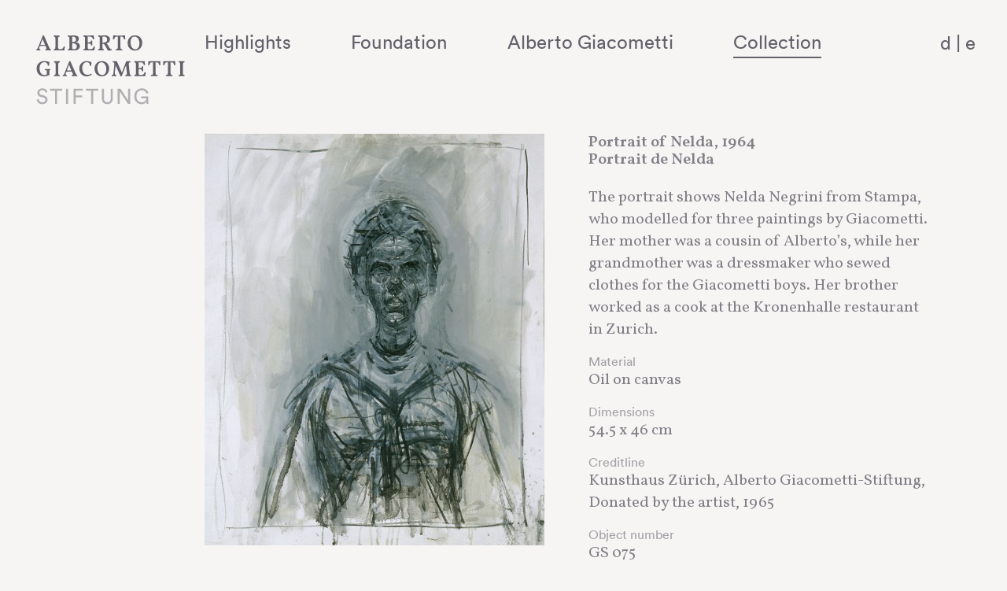

--- FILE ---
content_type: text/html; charset=utf-8
request_url: https://www.giacometti-stiftung.ch/en/collection/object/?tx_artcollection_single%5Bartpiece%5D=285&cHash=db01114f057229ca7165d75ce1247964
body_size: 4779
content:
<!DOCTYPE html>
<html lang="en">
<head>

<meta charset="utf-8">
<!-- 
	**************************************************
	Beratung/Realisation durch www.taywa.ch (2017-2018)
	Kontakt:  http://www.taywa.ch _ info@taywa.ch _ tel. +41 (0)43 205 29 40
	Gestaltung: nundn.ch
	**************************************************

	This website is powered by TYPO3 - inspiring people to share!
	TYPO3 is a free open source Content Management Framework initially created by Kasper Skaarhoj and licensed under GNU/GPL.
	TYPO3 is copyright 1998-2019 of Kasper Skaarhoj. Extensions are copyright of their respective owners.
	Information and contribution at https://typo3.org/
-->



<title>Alberto Giacometti Stiftung: Object</title>
<meta name="generator" content="TYPO3 CMS">


<link rel="stylesheet" type="text/css" href="https://www.giacometti-stiftung.ch/typo3temp/assets/css/faa29f8320.css?1535543571" media="all">
<link rel="stylesheet" type="text/css" href="https://www.giacometti-stiftung.ch/typo3conf/ext/artcollection/Resources/Public/css/artcollection.css?1545050794" media="all">
<link rel="stylesheet" type="text/css" href="//cdn.jsdelivr.net/bxslider/4.2.12/jquery.bxslider.css" media="all">
<link rel="stylesheet" type="text/css" href="https://www.giacometti-stiftung.ch/fileadmin/Resources/Public/photoswipe/photoswipe.css?1528708030" media="all">
<link rel="stylesheet" type="text/css" href="https://www.giacometti-stiftung.ch/fileadmin/Resources/Public/photoswipe/default-skin/default-skin.css?1539267274" media="all">
<link rel="stylesheet" type="text/css" href="https://www.giacometti-stiftung.ch/fileadmin/Resources/Public/css/screen.css?1542724341" media="all">
<link rel="stylesheet" type="text/css" href="https://www.giacometti-stiftung.ch/fileadmin/Resources/Public/css/print.css?1493733435" media="print">
<link rel="stylesheet" type="text/css" href="https://www.giacometti-stiftung.ch/fileadmin/Resources/Public/fonts/stylesheet.css?1520605093" media="all">
<link rel="stylesheet" type="text/css" href="//fonts.googleapis.com/css?family=Vollkorn:400,400i,600,600i" media="all">



<script src="//ajax.googleapis.com/ajax/libs/jquery/3.3.1/jquery.min.js" type="text/javascript"></script>
<script src="https://www.giacometti-stiftung.ch/typo3conf/ext/artcollection/Resources/Public/js/isotope.pkgd.min.js?1528111597" type="text/javascript"></script>
<script src="https://www.giacometti-stiftung.ch/typo3conf/ext/artcollection/Resources/Public/js/lazyload.min.js?1528214712" type="text/javascript"></script>
<script src="//cdn.jsdelivr.net/bxslider/4.2.12/jquery.bxslider.min.js" type="text/javascript"></script>
<script src="https://www.giacometti-stiftung.ch/fileadmin/Resources/Public/photoswipe/photoswipe.min.js?1528708030" type="text/javascript"></script>
<script src="https://www.giacometti-stiftung.ch/fileadmin/Resources/Public/photoswipe/photoswipe-ui-default.min.js?1528708030" type="text/javascript"></script>

<script src="https://www.giacometti-stiftung.ch/typo3temp/assets/js/30dfc31e5a.js?1535543571" type="text/javascript"></script>



<meta name="viewport" content="width=device-width, initial-scale=1.0, maximum-scale=1.0, user-scalable=no" /><link rel="apple-touch-icon" sizes="57x57" href="/favicon/apple-icon-57x57.png">
<link rel="apple-touch-icon" sizes="60x60" href="/favicon/apple-icon-60x60.png">
<link rel="apple-touch-icon" sizes="72x72" href="/favicon/apple-icon-72x72.png">
<link rel="apple-touch-icon" sizes="76x76" href="/favicon/apple-icon-76x76.png">
<link rel="apple-touch-icon" sizes="114x114" href="/favicon/apple-icon-114x114.png">
<link rel="apple-touch-icon" sizes="120x120" href="/favicon/apple-icon-120x120.png">
<link rel="apple-touch-icon" sizes="144x144" href="/favicon/apple-icon-144x144.png">
<link rel="apple-touch-icon" sizes="152x152" href="/favicon/apple-icon-152x152.png">
<link rel="apple-touch-icon" sizes="180x180" href="/favicon/apple-icon-180x180.png">
<link rel="icon" type="image/png" sizes="192x192"  href="/favicon/android-icon-192x192.png">
<link rel="icon" type="image/png" sizes="32x32" href="/favicon/favicon-32x32.png">
<link rel="icon" type="image/png" sizes="96x96" href="/favicon/favicon-96x96.png">
<link rel="icon" type="image/png" sizes="16x16" href="/favicon/favicon-16x16.png">
<link rel="manifest" href="/favicon/manifest.json">
<meta name="msapplication-TileColor" content="#ffffff">
<meta name="msapplication-TileImage" content="/favicon/ms-icon-144x144.png">
<meta name="theme-color" content="#ffffff">

</head>
<body id="pid37" class="be- rpid12 level2 no-subs warm">

<div id="all">
	<div id="head" class="row">
        <div id="veil"></div>
		<div id="logo">
			<a href="/"><img src="/fileadmin/Resources/Public/img/Alberto-Giacometti-Stiftung.svg" alt="Alberto Giacometti Stiftung"/></a>
		</div>

		<div class="rowmax">
			<nav id="mainnav">
				<ul class="nav"><li class="lv1 pid10 item1"><a href="https://www.giacometti-stiftung.ch/en/highlights/">Highlights</a></li>
<!-- --><li class="lv1 pid11 item2"><a href="https://www.giacometti-stiftung.ch/foundation/?L=1">Foundation</a><ul class="nav"><li class="pid41 item3"><a href="https://www.giacometti-stiftung.ch/foundation/foundation/?L=1">Foundation</a></li><li class="pid25 item4"><a href="https://www.giacometti-stiftung.ch/foundation/history/?L=1">History</a></li><li class="pid26 item5"><a href="https://www.giacometti-stiftung.ch/foundation/documentation/?L=1">Documentation</a></li><li class="pid43 item6"><a href="https://www.giacometti-stiftung.ch/en/foundation/contact/">Contact</a></li><li class="pid48 item7"><a href="https://www.giacometti-stiftung.ch/en/foundation/imprint/">Imprint</a></li></ul></li>
<!-- --><li class="lv1 pid13 item8"><a href="https://www.giacometti-stiftung.ch/en/alberto-giacometti/introduction/">Alberto Giacometti</a><ul class="nav"><li class="pid46 item9"><a href="https://www.giacometti-stiftung.ch/en/alberto-giacometti/introduction/">Introduction</a></li><li class="pid27 item10"><a href="https://www.giacometti-stiftung.ch/en/alberto-giacometti/creative-phases/">Creative phases</a><ul class="nav"><li class="pid29 item11"><a href="https://www.giacometti-stiftung.ch/en/alberto-giacometti/creative-phases/childhood/">Childhood</a></li><li class="pid42 item12"><a href="https://www.giacometti-stiftung.ch/en/alberto-giacometti/creative-phases/training/">Training</a></li><li class="pid30 item13"><a href="https://www.giacometti-stiftung.ch/en/alberto-giacometti/creative-phases/avant-garde/">Avant-Garde</a></li><li class="pid31 item14"><a href="https://www.giacometti-stiftung.ch/en/alberto-giacometti/creative-phases/surrealism/">Surrealism</a></li><li class="pid32 item15"><a href="https://www.giacometti-stiftung.ch/en/alberto-giacometti/creative-phases/new-way-of-seeing/">New Way of Seeing</a></li><li class="pid33 item16"><a href="https://www.giacometti-stiftung.ch/en/alberto-giacometti/creative-phases/mature-style/">Mature Style</a></li><li class="pid35 item17"><a href="https://www.giacometti-stiftung.ch/en/alberto-giacometti/creative-phases/late-works/">Late Works</a></li></ul></li><li class="pid28 item18"><a href="https://www.giacometti-stiftung.ch/en/alberto-giacometti/biography/">Biography</a></li></ul></li>
<!-- --><li class="act pid12 item19"><a href="https://www.giacometti-stiftung.ch/collection/?L=1" class="act">Collection</a><ul><li><a href="https://www.giacometti-stiftung.ch/collection/?L=1#" class="">All</a></li><li><a href="https://www.giacometti-stiftung.ch/collection/?L=1#sculpture" class="sculpture">Sculptures</a></li><li><a href="https://www.giacometti-stiftung.ch/collection/?L=1#painting" class="painting">Paintings</a></li><li><a href="https://www.giacometti-stiftung.ch/collection/?L=1#drawing" class="drawing">Drawings</a></li><li><a href="https://www.giacometti-stiftung.ch/collection/?L=1#print" class="print">Prints</a></li><li><a href="https://www.giacometti-stiftung.ch/collection/?L=1#sketch" class="sketch">Sketchbooks</a></li><li><a href="https://www.giacometti-stiftung.ch/collection/?L=1#illus" class="illus">Illustrated Books</a></li><li><a href="https://www.giacometti-stiftung.ch/collection/?L=1#other" class="other">Further</a></li><form class="search" action="https://www.giacometti-stiftung.ch/en/collection/?tx_artcollection_list%5Bcontroller%5D=Artpiece&amp;cHash=b9ad642a998a31fa12c552b8ac975005" method="post">
<div>
<input type="hidden" name="tx_artcollection_list[__referrer][@extension]" value="Artcollection" />
<input type="hidden" name="tx_artcollection_list[__referrer][@vendor]" value="Taywa" />
<input type="hidden" name="tx_artcollection_list[__referrer][@controller]" value="Artpiece" />
<input type="hidden" name="tx_artcollection_list[__referrer][@action]" value="searchform" />
<input type="hidden" name="tx_artcollection_list[__referrer][arguments]" value="YTowOnt9cb560a8d819d85887c15b90388a84b138d725e63" />
<input type="hidden" name="tx_artcollection_list[__referrer][@request]" value="a:4:{s:10:&quot;@extension&quot;;s:13:&quot;Artcollection&quot;;s:11:&quot;@controller&quot;;s:8:&quot;Artpiece&quot;;s:7:&quot;@action&quot;;s:10:&quot;searchform&quot;;s:7:&quot;@vendor&quot;;s:5:&quot;Taywa&quot;;}9329dac9f6711255a91bfdc24e1beac98721a851" />
<input type="hidden" name="tx_artcollection_list[__trustedProperties]" value="a:2:{s:6:&quot;search&quot;;i:1;s:11:&quot;searchterms&quot;;a:6:{s:5:&quot;title&quot;;i:1;s:5:&quot;invNr&quot;;i:1;s:8:&quot;fulltext&quot;;i:1;s:8:&quot;material&quot;;i:1;s:16:&quot;creationdatefrom&quot;;i:1;s:14:&quot;creationdateto&quot;;i:1;}}7ab2e9bb9786b1491cdb5e058bf9a9030af0a2a4" />
</div>

    <input type="hidden" name="tx_artcollection_list[search]" value="1" />
    <p>
    	<label>Title</label><input autocomplete="off" type="text" name="tx_artcollection_list[searchterms][title]" />
    </p>
    <p class="gs">
	    <label>
            Object no.</label><span>GS</span><input data-errormsg="Inventory number should be a number between 1 and 300" autocomplete="off" placeholder="123" pattern="[0-9]{1,3}" type="text" name="tx_artcollection_list[searchterms][invNr]" />
	</p>
    <p>
	    <label>Full text</label><input autocomplete="off" type="text" name="tx_artcollection_list[searchterms][fulltext]" />
	</p>
    <p>
        <label>Material</label><input type="text" name="tx_artcollection_list[searchterms][material]" />
    </p>
    <p class="timespan"><span>Year from</span><input autocomplete="off" placeholder="1915" pattern="[0-9]{4,4}" type="text" name="tx_artcollection_list[searchterms][creationdatefrom]" /><span>to</span><input autocomplete="off" placeholder="1966" pattern="[0-9]{4,4}" type="text" name="tx_artcollection_list[searchterms][creationdateto]" /></p>
    <input type="submit" value="Search" />

</form>
</ul></li>
<!-- --></ul>
			</nav>

			
				<nav id="langnav">
					<ul class="nav"><li> <a href="https://www.giacometti-stiftung.ch/sammlung/objekt/?L=0&amp;tx_artcollection_single%5Bartpiece%5D=285&amp;cHash=db01114f057229ca7165d75ce1247964">d</a> </li><li> &nbsp;&#124;&nbsp; </li><li class="active"> e </li></ul>
				</nav>
			
		</div>
		<div id="navtoggle"><div class="bar n1"></div><div class="bar n2"></div><div class="bar n3"></div></div>

	</div>


	<div id="main" class="row">
		<div class="rowmax col2">
			

	

	<!--TYPO3SEARCH_begin-->

	<div id="maincol" class="col">

		

		<article>
			<div id="cont" class="contbox">
<div id="c395" class="frame default frame-type-list frame-layout-2 breit">
	<div class="tx-artcollection">
		
	
	
		<div id="a285" class="artpiece" data-mpid="4527">

			<div class="frame default frame-type-text rechts">
				<header><h2>
					
							Portrait of Nelda, 1964<br>Portrait de Nelda
						
				</h2></header>
			</div>
			<div class="frame default frame-type-image links">
				<div class="ce-image"><div class="ce-gallery" data-ce-images="1"  >
				<div class="ce-row" data-mpid="329202" data-uid="1121508"><div class="ce-column">
					
					<figure class="image">
					<a href="https://www.giacometti-stiftung.ch/fileadmin/_processed_/9/1/csm_329202_Giacometti_Alberto__GS_075__R_%404527_b6f3e11e21.jpg"  class="lightbox" rel="lightbox[]" data-size="x" >
					
						
																	
										<img class="tiles" src="https://www.giacometti-stiftung.ch/fileadmin/_processed_/9/1/csm_329202_Giacometti_Alberto__GS_075__R_%404527_7ad14a960c.jpg" width="640" height="775" alt="" />
									
							
						
					</a>
					
				</figure></div></div>
			</div></div></div>

			<div class="frame default frame-type-text rechts">
				
<p>The portrait shows Nelda Negrini from Stampa, who modelled for three paintings by Giacometti. Her mother was a cousin of Alberto’s, while her grandmother was a dressmaker who sewed clothes for the Giacometti boys. Her brother worked as a cook at the Kronenhalle restaurant in Zurich.</p>
<dl>
	<dt>
			Material
	</dt>
	<dd>
		Oil on canvas
	</dd>
	<dt>
			Dimensions
	</dt>
	<dd>
		 54.5 x 46 cm
	</dd>
	<dt>
		Creditline
	</dt>
	<dd>
		Kunsthaus Zürich, Alberto Giacometti-Stiftung, Donated by the artist, 1965
	</dd>
     
	<dt>
		  Object number
	</dt>
	<dd data-mpid="4527">
		GS 075
	</dd>
	
	
	<dt>
		Provenance
	</dt>
	<dd  class="provenance">
		<ul><li>ab 1965, Zürcher Kunstgesellschaft | Kunsthaus Zürich (Museum), Zürich, Leihgabe</li><li>ab 1965, Alberto Giacometti-Stiftung (Sammlung), Zürich, Geschenk</li><li>Alberto Giacometti (*1901 Borgonovo bei Stampa, +1966 Chur) (Künstler/-in)</li></ul>
	</dd>
    
    
</dl>

			</div>
		</div>
	
	</div>
</div>

</div>
		</article>
	
	</div>

	<!--TYPO3SEARCH_end-->

		</div>
	</div>






<div class="pswp" tabindex="-1" role="dialog" aria-hidden="true">

    <!-- Background of PhotoSwipe. 
         It's a separate element as animating opacity is faster than rgba(). -->
    <div class="pswp__bg"></div>

    <!-- Slides wrapper with overflow:hidden. -->
    <div class="pswp__scroll-wrap">

        <!-- Container that holds slides. 
            PhotoSwipe keeps only 3 of them in the DOM to save memory.
            Don't modify these 3 pswp__item elements, data is added later on. -->
        <div class="pswp__container">
            <div class="pswp__item"></div>
            <div class="pswp__item"></div>
            <div class="pswp__item"></div>
        </div>

        <!-- Default (PhotoSwipeUI_Default) interface on top of sliding area. Can be changed. -->
        <div class="pswp__ui pswp__ui--hidden">

            <div class="pswp__top-bar">

                <!--  Controls are self-explanatory. Order can be changed. -->

                <div class="pswp__counter"></div>

                <button class="pswp__button pswp__button--close" title="Close (Esc)"></button>

                <button class="pswp__button pswp__button--share" title="Share"></button>

                <button class="pswp__button pswp__button--fs" title="Toggle fullscreen"></button>

                <button class="pswp__button pswp__button--zoom" title="Zoom in/out"></button>

                <!-- Preloader demo codepen.io/dimsemenov/pen/yyBWoR -->
                <!-- element will get class pswp__preloader--active when preloader is running -->
                <div class="pswp__preloader">
                    <div class="pswp__preloader__icn">
                      <div class="pswp__preloader__cut">
                        <div class="pswp__preloader__donut"></div>
                      </div>
                    </div>
                </div>
            </div>

            <div class="pswp__share-modal pswp__share-modal--hidden pswp__single-tap">
                <div class="pswp__share-tooltip"></div> 
            </div>

            <button class="pswp__button pswp__button--arrow--left" title="Previous (arrow left)">
            </button>

            <button class="pswp__button pswp__button--arrow--right" title="Next (arrow right)">
            </button>

            <div class="pswp__caption">
                <div class="pswp__caption__center"></div>
            </div>

        </div>

    </div>

</div>
</div>

<script src="https://www.giacometti-stiftung.ch/typo3conf/ext/artcollection/Resources/Public/js/main.js?1543322089" type="text/javascript"></script>
<script src="https://www.giacometti-stiftung.ch/fileadmin/Resources/Public/js/main.js?1676127043" type="text/javascript"></script>



</body>
</html>

--- FILE ---
content_type: text/css
request_url: https://www.giacometti-stiftung.ch/fileadmin/Resources/Public/css/screen.css?1542724341
body_size: 5087
content:

/* -------------------------------------------------- */
/*    GLOBAL STUFF                                    */
/* -------------------------------------------------- */

* {
	margin: 0;
	padding: 0;
	border: 0 none;
	outline: 0 none;
}

body {
	font-family: 'Vollkorn', serif;
	text-align: left;
	font-size: 62.5%;  /* 1em = 10px , 1.4em = 14px */
	color: rgb(130,129,136);
	-webkit-font-smoothing: antialiased;
	-moz-osx-font-smoothing: grayscale;
}


body, #head {
	background: rgb(240,240,235);
}
#veil {
	background: rgba(240,240,235, 0.9);
}


body.mint , .mint #head{
	background: rgb(232,238,235);
}
.mint #veil {
	background: rgba(232,238,235, 0.9);
}

body.warm , .warm #head{
	background: rgb(247,245,244);
}
.warm #veil {
	background: rgba(247,245,244, 0.9);
}




.nav, nav, dt, figcaption, .acchead, .pswp__caption__center,
a[href$=".pdf"], .link-internal-prev, .link-internal-next, .link-internal {
	font-family: Circular-Book, sans-serif;
}

textarea,
input,
label {
	font-family: inherit;
	/* for i0S */
	 border-radius: 0;
	 -webkit-appearance: none;
}



a {
	text-decoration: none;
}
a, .nav, figcaption, p.acchead, .pswp__caption__center {
	color: rgb(99,98,106);
}

/*
a:hover {
	color: rgb(72,72,87);
}
*/


article,
nav,
aside {
	display: block;
}



/* -------------------------------------------------- */
/*    POSITIONING                                     */
/* -------------------------------------------------- */

#all {
    max-width: 100vw;
    overflow: hidden;
}
.row {
	
}

.rowmax {
	text-align: left;
	margin-left: 30em;
	margin-right: auto;
	max-width: 154em;
	overflow: hidden;
	position: relative;
	padding: 3em 4em;
	transition: margin 0.6s;
}


#head {
	position: fixed;
	width: 100vw;
	z-index: 10;
}
#head .rowmax {
	overflow: visible;
	height: 11em;
	pointer-events: none;
}
#main {
	padding-top: 14em;
}

#veil {
	position: absolute;
	width: 34.5em;
	left: -34em;
	top: 0;
	height: 100vh;
	transition: left 0.3s;
}






/*  #####  HEAD ELEMENTS  #####  */


#logo {
	position: absolute;
	left: 4em;
	top: 3.7em;
	width: 20em;
	transition: width 0.6s;
}
#logo img {
	width: 100%;
	height: auto;
}

#mainnav {
	width: 80%;
	float: left;
	pointer-events: initial;
}

#langnav {
	float: right;
}

#navtoggle {
	position: absolute;
	cursor: pointer;
	top: 3em;
	right: 4em;
	width: 3em;
	height: 3em;
	display: none;
}

#navtoggle .bar {
	position: absolute;
	left: 0;
	top: 1.3em;
	background: rgb(130,129,136);
	border-radius: 1px;
	height: 4px;
	width: 3em;
	transform: rotate(0deg);
}

#navtoggle .bar.n1{
	top: 0.4em;
	transition: transform 0.3s, top 0.3s ease 0.3s;
}
#navtoggle .bar.n2{
	opacity: 1;
	transition: opacity 1ms linear 0.3s;
}
#navtoggle .bar.n3{
	top: 2.2em;
	transition: transform 0.3s, top 0.3s ease 0.3s;
}

.shownav #navtoggle .bar.n1{
	top: 1.3em;
	transform: rotate(45deg);	
	transition: top 0.3s, transform 0.3s ease 0.3s;
}
.shownav #navtoggle .bar.n2{
	opacity: 0;	
}
.shownav #navtoggle .bar.n3{
	top: 1.3em;
	transform: rotate(-45deg);	
	transition: top 0.3s, transform 0.3s ease 0.3s;
}


/*  #####  PAGE ELEMENTS  #####  */

article {
	padding-right: 12em;
	transition: padding 0.6s;
}
.links {
	width: 45%;
	float: left;
	clear: left;
}

.rechts {
	width: 45%;
	float: right;
	clear: right;
}

.rowmax.col4 {
	margin-left: 0;
	padding-left: 3em;
	padding-right: 1em;
}

@media (max-width: 1400px){
.rowmax.col4 {
	margin-left: 0;
	padding-left: 3em;
	padding-right: 1em;
	}
}

@media (min-width: 1400px){
.rowmax.col4 {
	max-width: 186em;
}

#viewToggle{
	max-width: 188em;
}

}

@media (min-width: 1880px){
#viewToggle{
	padding-right: 0;
}
}


.col4 article {
	padding-right: 0;
}





/* -------------------------------------------------- */
/*    NAVIGATION                                      */
/* -------------------------------------------------- */

ul.nav {
	list-style:none;
}
ul.nav li{
	display: inline-block;
}
.nav a {
	display: inline-block;
	font-size: 2.4em;
	text-decoration: none;
	padding: 0;
	white-space: nowrap;
	border-bottom: 2px solid transparent;
	transition: color 0.3s, border-color 0.3s;
}
#langnav li {
	font-size: 2.4em;
}
#mainnav li li a,
.search {
	font-size: 2em;
	line-height: 1.2em;
}
.search {
	line-height: normal;
}
#langnav li a{
	font-size: 1em;
}
.nav a.act,
.nav a:hover {
	text-decoration: none;
	border-color:  rgb(99,98,106);
}

.nav li li li, .nav li li  li a, .search {
	color: rgb(161,161,166);
}

.search input, .search textarea, .search select, .search button {
    color: rgb(161,161,166);
}

.nav li li  li a.act,
.nav li li  li a:hover {
	border-color: rgb(161,161,166);
}



/* ---- Mainnav -----*/

#mainnav {
	line-height: 1px;
}

#mainnav a {
	padding:0.2em 0;
	margin: 0;
	display: inline-block;
	line-height: 1.2em;
}



#mainnav li {
	display: inline-block;
	text-align: left;
	position: relative;
}
#mainnav > ul  {
	text-align: justify;
}
#mainnav > ul:before,
#mainnav > ul:after  {
	content: '';
	display: inline-block;
	width: 99%;
	height: 1px;
}

#mainnav > ul >li >a:after {
	content: ' ';
}
#mainnav > ul > li > ul {
	/*display: none;*/
	opacity: 0;
	visibility: hidden;
	position: absolute;
	padding-top: 1em;
	transition: opacity 0.6s;
	left: -3em;
	padding-left: 3em;
	padding-right: 3em;
	min-height: 90vh;
	min-width: 30em;
}


#mainnav li:hover ul,
#mainnav li.hover ul {
	/*display: block;*/
	opacity: 1;
	visibility: visible;
}

#mainnav li li {
	display: block;
}



/* ---- search nav ---- */

.search{
	padding-top: 1em;
}
.search label {
	padding: 0.2em 0 0.4em 0;
	display: inline-block;
	width: 5em;
}
.search input {
	width: 8em;
}
.search input.short {
	width: 2.3em;
	margin-left: 0em;
}

.search input:invalid {
	box-shadow: none;
	color: #ff7070;
	border-bottom-color: #ff7070; 
}


.search .timespan input {
	width: 2.75em;
}
.search .timespan span {
	display: inline-block;
	width: 2.5em;
	text-align: center;
}
.search .timespan span:first-child {
	width: 5em;
	text-align: left;
}
.search .gs span {
	border-bottom: 2px solid rgb(161,161,166);
	display: inline-block;
	width: 2em;
}
.search .gs input {
	width: 6em;
}


/* ---- Mainnav -----*/

#langnav {
	padding-top: 0.5em;
	pointer-events: initial;
}
#langnav li {
	margin:0.2em 0;
	line-height: 1.2em;
}







/* -------------------------------------------------- */
/*    CONTENT DESIGN                                  */
/* -------------------------------------------------- */

h1,h2,h3,
.timeline a {
	font-size: 2.4em;
	line-height: 1.1em;
	font-weight: 600;
	padding-bottom: 0.4em;
}
h1,h2 {

}
h3 {

}

.timeline a {
	font-family: 'Vollkorn', serif;
	font-style: italic;
}


.frame {
	padding-bottom: 3%;
}

.artpiece div.rechts{
	padding-bottom: 0;
}

.frame.breit {
	padding-bottom: 1.5%;
	clear: both;
}

#cont .frame-type-header {
	padding-bottom: 0;
}

span.spamprotection{
	display: none;
}

.frame header{
	padding-bottom: 1.5em;
}

.frame p,
.frame li,
.frame dd {
	font-size: 2.4em;
	line-height: 1.4em;
	padding-bottom: 0.8em;
}
dt, figcaption, .frame p.acchead, .pswp__caption__center {
	font-size: 1.6em;
}
dt {
	color: rgb(161,161,166);
}

.frame a[href$=".pdf"],
.frame .link-internal-prev,
.link-internal {
	font-size: 16px;
	background: url('/fileadmin/Resources/Public/img/download.svg') left 4px no-repeat;
	padding-left: 2em;
	color: rgb(130,129,136);
}
.frame .link-internal-prev,
.link-internal {
	background-position: left 2px;
	padding-left: 50px;
}
.frame .link-internal-prev {
	background-image: url('/fileadmin/Resources/Public/img/prev.svg');
}
.link-internal {
	background-image: url('/fileadmin/Resources/Public/img/next.svg');
}
.link-internal-next {
	font-size: 16px;
	background: url('/fileadmin/Resources/Public/img/next.svg') right 8px no-repeat;
	padding-right: 50px;
	color: rgb(130,129,136);
	float: right;
}


.frame li{
	margin-left: 1em;
}
.frame ul{
	list-style: none;
}
.frame ul li:before{
	content: '–';
	position: absolute;
	margin-left: -1em;
}

.frame dd.provenance{
	font-size: 1em;
}

.frame dd.provenance li{
	padding-bottom: 0.4em;
}

.frame ol {
	list-style: none;
	border-bottom: 1px solid rgb(130,129,136);
	margin-bottom: 2.4em;
	margin-top: -1.2em;
}
.frame ol li {
	border-top: 1px solid rgb(130,129,136);
	padding: 0.3em 0;
	margin: 0;
}



textarea,
input {
	font-size: inherit;
}
input[type="text"],
input[type="password"],
textarea {
	border-bottom: 2px solid rgb(161,161,166);
	background: transparent;
}
input[type="text"]:focus,
input[type="password"]:focus,
textarea:focus {
	border-color: rgb(72,72,87);
}


input[type="submit"]{
	background: rgb(130,129,136);
	color: rgb(240,240,235);
	width: 8em;
	margin: 1em 0 1em 5em;
	padding: 0.2em 0;
	cursor: pointer;
	transition: background 0.3s;
}
.warm input[type="submit"]{
	color: rgb(247,245,244);
}
.mint input[type="submit"]{
	color: rgb(232,238,235);
}
input[type="submit"]:hover{
	background: rgb(99,98,106);
}

::-webkit-input-placeholder{
	font-style: italic;
	opacity: 0.3;

}
::-moz-placeholder{
	font-style: italic;
	opacity: 0.3;

}
:-moz-placeholder{
	font-style: italic;
	opacity: 0.3;

}
:-ms-input-placeholder{
	font-style: italic;
	opacity: 0.3;

}
::placeholder {
	font-style: italic;
	opacity: 0.3;

}

:focus::-webkit-input-placeholder{
	opacity: 0;
}
:focus:-moz-placeholder{
	opacity: 0;
}
:focus::-moz-placeholder{
	opacity: 0;
}
:focus:-ms-input-placeholder{
	opacity: 0;
}
:focus::placeholder {
	opacity: 0;
}

.ce-gallery[data-ce-columns="1"] .ce-column{
	float: none;
}

.ce-gallery figure{
	margin: 0 auto;
}

.ce-gallery figcaption .copyclick{
	display: inline;
	cursor: pointer;
}

.ce-gallery figcaption .copyright{
	display: none;
}

.ce-above .ce-gallery {
	margin-bottom: 0;
}
.ce-intext .ce-gallery{
	max-width: 50%;
}

.ce-gallery img {
	width: 100%;
	height: auto;
}

figcaption,
.pswp__caption__center  {
	white-space: pre-line;
	margin-top: 0.4em;
}

figure a {
	display: table; /* needed because figcaption is now in a child element */
}



/*
	READ MORE
*/

.accordion {
	margin-top: -0.8em;
}
.acccont {
	display: none;
	padding-top: 0.8em;
}
.acchead {
	cursor: pointer;
}
.accicon {
	display: inline-block;
	width: 40px;
	height: 20px;
	background: url('/fileadmin/Resources/Public/img/dash.svg') left top no-repeat;
	vertical-align: bottom;
}

.acchead::after {
	content: 'mehr lesen';
	display: inline;
}

.open .acchead::after {
	content: 'weniger';
}


:lang(en) .acchead::after {
	content: 'read more';
	display: inline;
}

:lang(en) .open .acchead::after {
	content: 'show less';
}

/* 
	SPLASH PAGE
*/

body#pid1 {
	background: center;
	background-size: cover;
}
#all.start #cont{
	display: none;
}
#all.start #next {
	text-align: center;
}
#all.start #next a {
	display: block;
	width: 100vw;
	height: 100vh;
}

#all.start #next img {
	width: 30vw;
	height: auto;
	position: relative;
	top: 50%;
	transform: translateY(-50%);
}



/*
	TIMELINE
*/
.timeline.frame-type-text {
	margin: 6% 0 9% 0;;
}
.timeline.frame li {
	font-size: inherit;
}

.timeline ul {
	clear: left;
	overflow: hidden;
}
.timeline ul:last-child li:first-child {
	margin-left: 10%;
}
.timeline ul:first-child {
	background: url("data:image/svg+xml;utf8,<svg xmlns='http://www.w3.org/2000/svg' width='37' height='8'><path fill='none' stroke='%23adc9bf' stroke-width='2' d='M 2 0 V 8' /></svg>") -1px bottom repeat-x;
	border-bottom: 2px solid #adc9bf;
}
.timeline_unused ul:last-child {
	background-image: 
    url("data:image/svg+xml;utf8,<svg xmlns='http://www.w3.org/2000/svg' width='2' height='25'><path fill='none' stroke='%23adc9bf' stroke-width='2' d='M 1 0 V 25' /></svg>"),
    url("data:image/svg+xml;utf8,<svg xmlns='http://www.w3.org/2000/svg' width='2' height='25'><path fill='none' stroke='%23adc9bf' stroke-width='2' d='M 1 0 V 25' /></svg>");
  background-position:
    top left, /* this positions the first image */
    top right; /* this positions the second image */
  background-repeat:
    no-repeat; /* this applies to both images */
}
.timeline li {
	margin: 0;
	float: left;
	width: 22.5%;
	text-align: center;
	padding: 0;
}
.timeline li:before {
	content: none;
	display: none;
}

.timeline a {
	background: none;
	padding: 0;
	position: relative;
	display: inline-block;
	white-space: nowrap;
}
.timeline a:before {
	content: '';
	display: block;
	width: 2px;
	height: 18px;
	background: #adc9bf;
	position: absolute;
	left: 50%;
}

.timeline ul:first-child a {
	padding-bottom: 25px;
}
.timeline ul:first-child a:before {
	bottom: 0;
}
.timeline ul:last-child a {
	padding-top: 25px;
}
.timeline ul:last-child a:before {
	top: 0;
}

/*
.timeline .ce-gallery {
	overflow-x: scroll;
	width: 100%;
}
.timeline .ce-row {
	white-space: nowrap;
	display: flex;
	justify-content: space-between;
}

.timeline .ce-row:first-child {
	border-bottom: 1px solid #adc9bf;
	padding-bottom: 10px;
	align-items: flex-end;
}

.timeline .ce-column {
	float: none;
	display: inline-block;
	vertical-align: top;
}

.timeline .ce-row:first-child .ce-column {
	vertical-align: bottom;
}
.timeline figure {
	display: table;
}
.timeline a {
	display: table-row;
}

.timeline .left,
.timeline .maxh  {
	display: table-cell;
	padding-top: 4em;
}
.timeline .ce-row:first-child .left,
.timeline .ce-row:first-child .maxh {
	padding-top: 0;
	padding-bottom: 4em;
}

.timeline .left {
	padding-right: 0.5vw;
}
.timeline .maxh {
	border-left: 1px solid #adc9bf;
	padding-left: 0.5vw;
	vertical-align: bottom;
}
.timeline .ce-row:first-child .maxh {
	vertical-align: top;
}


.timeline h2 {
	padding-bottom: 0;
}

*/



/*
	LIGHTBOX
*/

.pswp__bg {
	background: rgb(240,240,235);
}

.pswp__top-bar, .pswp__caption,
.pswp__ui--fit .pswp__top-bar, .pswp__ui--fit .pswp__caption,
.pswp__button--arrow--left::before,
.pswp__button--arrow--right::before {
	background-color: rgba(240,240,235, 0.5);
}

.pswp__caption__center {
	text-align: center;
	max-width: 90%;
	padding: 0;
	padding-bottom: 0.4em;
}

/*
	SLIDESHOW
*/

.bx-wrapper {
	box-shadow: none;
	border:  none;
	background: transparent;
	margin-bottom: 0;
}


.bx-wrapper .ce-gallery {
	overflow: visible;
	float: none;
}

.slideshownav .ce-column {
	padding-bottom: 4em;
}
.bx-wrapper .bx-controls-direction a {
	top: auto;
	bottom: 0;
	margin-top: 0;
	transform: translateX(0);
	width: 38px;
	padding: 0 16px;
	animation: none;
	z-index: 5;
}
.bx-wrapper .bx-prev {
	left: -16px;
	background: url('/fileadmin/Resources/Public/img/prev.svg') no-repeat center;
}
.bx-wrapper .bx-next {
	right: -16px;
	background: url('/fileadmin/Resources/Public/img/next.svg') no-repeat center;
}

@keyframes bounceright {
	0%, 30%, 50%, 100% {
		transform: translateX(0);
	}
	20% {
		transform: translateX(-16px);
	}
	40% {
		transform: translateX(-8px);
	}
}
@keyframes bounceleft {
	0%, 30%, 50%, 100% {
		transform: translateX(0);
	}
	20% {
		transform: translateX(16px);
	}
	40% {
		transform: translateX(8px);
	}
}

.bx-wrapper .bx-prev:hover {
	background-position: center;
	animation: bounceleft 2s normal;
}
.bx-wrapper .bx-next:hover {
	background-position: center;
	animation: bounceright 2s normal;
}

.bx-wrapper .bx-prev:focus,
.bx-wrapper .bx-next:focus {
	background-position: center;
}


@media (max-aspect-ratio: 5/6){
	#all.start #next img {
		width: auto;
		height: 20vh;
	}
}


@media (max-width: 1800px){
	.rowmax {
		margin-left: 26em;
	}
	article {
		padding-right: 9em;
	}
	.links, .rechts {
		width: 46%;
	}
	h1,h2,h3,
	.frame p,
	.frame li,
	.frame dd,
	.timeline a  {
		font-size: 2.2em;
	}
}

@media (max-width: 1400px){
	.rowmax {
		margin-left: 22em;
	}
	article {
		padding-right: 6em;
	}
	.links, .rechts {
		width: 47%;
	}

	h1,h2,h3,
	.frame p,
	.frame li,
	.frame dd,
	.timeline a  {
		font-size: 2em;
	}
}

@media (max-width: 1200px){
	.rowmax {
		margin-left: 20em;
	}
	#logo {
		width: 16em;
	}
	.nav a,
	#langnav li {
		font-size: 2.2em;
	}
	#mainnav li li a,
	.search {
		font-size: 1.8em;
	}

	#mainnav {
		width: 85%;
	}
	article {
		padding-right: 0em;
	}
}

@media (max-width: 980px){
	.rowmax {
		margin-left: 0;
	}

	#head {
		height: 14em;
	}

	#head .rowmax {
		background: rgb(240,240,235);
		pointer-events: initial;
	}
	.mint #head .rowmax{
		background: rgb(232,238,235);
	}
	.warm #head .rowmax{
		background: rgb(247,245,244);
	}

	#logo {
		top: 3em;
	}
	#mainnav,
	#langnav {
		width: auto;
		float: none;
	}
	#langnav {
		padding-left: 4em;
	}

	#mainnav ul, #mainnav li {
		display: block !important;
		position: static !important;
	}
	#mainnav > ul > li {
		border-bottom: 1px solid rgb(161,161,166);
		padding: 0.5em 0 0.5em 4em;
	}
	#mainnav a {
		display: inline-block;
	}
	#mainnav > ul > li > ul {
		min-height: 0 !important;
		display: block;
		max-height: 0vh;
		transition: max-height 0.6s;
		padding-top: 0;
		overflow: hidden;
		visibility: visible;
	}
	#mainnav > ul > li:hover > ul,
	#mainnav > ul > li.hover > ul {
		max-height: 100vh;
		min-height: 0 !important;
	}
	#navtoggle {
		display: block;
	}
	#head .rowmax {
		height: calc(100vh - 14em);
		width: 32em;
		position: absolute;
		top: 14em;
		right: -32em;
		padding: 0;
	    overflow: auto;
	    transition: right 0.3s;
	    border-top: 1px solid rgb(161,161,166);
	}
	#all.shownav #head .rowmax {
		right: 0;
	}
	#veil {
		display: none !important;
	}
	#mainnav > ul:before,
	#mainnav > ul:after {
		display: none;
	}
}
@media (max-width: 750px){
	.timeline li:nth-child(odd) {
		padding-top: 40px;
	}
	.timeline ul:last-child li:first-child {
		margin-left: 5%;
	}
	.timeline ul:first-child li:nth-child(even) a:before {
		height: 65px;
	}
	.timeline ul:last-child li:nth-child(odd) a:before {
		height: 65px;
	}
	.timeline ul:first-child li:nth-child(even) a:before {
		bottom: -40px;
	}
	.timeline ul:last-child li:nth-child(odd) a:before {
		top: -40px;
	}

}


@media (max-width: 710px){
	.frame {
		float: none;
		width: 100%;
		padding-bottom: 3%;
		box-sizing: border-box;
	}
}
@media (max-width: 480px){
	.rowmax {
		padding: 2em;
	}
	.rowmax.col4 {
		padding-left: 1em;
		padding-right: 1em;
	}
	#logo {
		top: 1.5em;
		left: 2em;
	}
	#navtoggle {
		top: 1.5em;
		right: 2em;
	}
	#mainnav > ul > li {
		padding-left: 2em;
	}
	#langnav {
		padding-left: 2em;
	}
	#head {
		height: 11em;
	}
	#head .rowmax {
		height: calc(100vh - 11em);
		width: 100vw;
		top: 11em;
		right: -100vw;
	}
	#main {
		padding-top: 9em;
	}
	.ce-gallery{
		/* margin: 0 -2em; */
	}
	figcaption {
		margin-bottom: 0.4em;
	}
}

@media (max-width: 440px){
	.timeline ul {
		width: 600px;
	}
	.timeline {
		overflow-x: scroll;
	}
}

--- FILE ---
content_type: text/css
request_url: https://www.giacometti-stiftung.ch/fileadmin/Resources/Public/fonts/stylesheet.css?1520605093
body_size: 473
content:
/*
 * Legal Disclaimer
 *
 * These Fonts are licensed only for use on these domains and their subdomains:
 * complet.ch
 *
 * It is illegal to download or use them on other websites.
 *
 * While the @font-face statements below may be modified by the client, this
 * disclaimer may not be removed.
 *
 * Lineto.com, 2017
 */


/*
 *
 * INSTRUCTIONS
 *
 * Copy the Legal Disclaimer and the @font-faces statements to your regular CSS file.
 * The fonts folder(s) should be placed relative to the regular CSS file.
 *
 * You can use either the complete or subsetted fonts:
 * If you don’t require the entire range of characters, you can use the smaller, subsetted webfonts instead.
 * See "Glyphs & Languages" for an overview of the characters in the *_subsetted.html file in the root directory of this package.
 *
 */


/* Complete 

@font-face {
    font-family: "Circular-Book";
    src:url("lineto-circular-book.eot");
    src:url("lineto-circular-book.eot?#iefix") format("embedded-opentype"),
        url("lineto-circular-book.woff2") format("woff2"),
        url("lineto-circular-book.woff") format("woff");
    font-weight: normal;
    font-style: normal;
}
*/

/* Subsetted */

@font-face {
    font-family: "Circular-Book";
    src:url("subsetted/lineto-circular-book.eot");
    src:url("subsetted/lineto-circular-book.eot?#iefix") format("embedded-opentype"),
        url("subsetted/lineto-circular-book.woff2") format("woff2"),
        url("subsetted/lineto-circular-book.woff") format("woff");
    font-weight: normal;
    font-style: normal;
}

--- FILE ---
content_type: application/javascript
request_url: https://www.giacometti-stiftung.ch/typo3conf/ext/artcollection/Resources/Public/js/main.js?1543322089
body_size: 540
content:
var artcollection = {};

$(document).ready(function () {


	artcollection.isogrid = $('.grid').isotope({
		itemSelector: '.grid-item',
		percentPosition: true,
		masonry: {
			// use outer width of grid-sizer for columnWidth
			columnWidth: '.grid-sizer'
		}
	});

	artcollection.isogrid.one( 'layoutComplete', function() {
		let images = document.querySelectorAll(".grid-item img");
		onHashchange();
		lazyload(images);
	});
	

	window.setTimeout('artcollection.isogrid.isotope("layout")', 200);


	var onHashchange = function(){
		var filtername = location.hash.substring(1);
		if(filtername.length > 1){
			filtername = '.'+ filtername;
		}else{
			filtername = '*'
		}
		artcollection.isogrid.isotope({
			filter: filtername
		});
		log(filtername);
		
		var visible = artcollection.isogrid.isotope('getFilteredItemElements')
		if (filtername != '*'){
			$(visible[0]).css('border-top', '9em solid transparent');
			$(visible[3]).css('border-top', '21em solid transparent');
			$(visible[4]).css('border-top', '9em solid transparent');
			
		} else {
			$(visible[0]).css('border-top', '0');
		}
		artcollection.isogrid.isotope("layout");
		
	};

	$(window).on( 'hashchange', onHashchange );
	// trigger event handler to init Isotope
	//$('.grid img').addClass('lazyload');
	
	var togglenodes = $('#viewToggle, ul.tx_artcollection.grid');
	$('#viewToggle').click(function (e) {	
		var t = $(this);

		if ($(e.target).is('#listbutton') && t.hasClass('list') ){
			return;
		}
		if ($(e.target).is('#tilesbutton') && t.hasClass('tiles') ){
			return;
		}
		togglenodes.toggleClass('tiles list');
		artcollection.isogrid.isotope("layout");
	});
});

--- FILE ---
content_type: image/svg+xml
request_url: https://www.giacometti-stiftung.ch/fileadmin/Resources/Public/img/Alberto-Giacometti-Stiftung.svg
body_size: 7824
content:
<?xml version="1.0" encoding="utf-8"?>
<!-- Generator: Adobe Illustrator 16.0.0, SVG Export Plug-In . SVG Version: 6.00 Build 0)  -->
<!DOCTYPE svg PUBLIC "-//W3C//DTD SVG 1.1//EN" "http://www.w3.org/Graphics/SVG/1.1/DTD/svg11.dtd">
<svg version="1.1" id="Ebene_1" xmlns="http://www.w3.org/2000/svg" xmlns:xlink="http://www.w3.org/1999/xlink" x="0px" y="0px"
	 width="294.541px" height="151.365px" viewBox="0 0 294.541 151.365" enable-background="new 0 0 294.541 151.365"
	 xml:space="preserve">
<g>
	<path fill="#63626A" d="M36.36,39.767c-1.065-0.082-2.787-0.123-5.164-0.123c-2.568,0-4.358,0.041-5.369,0.123
		c0-0.929,0.109-1.652,0.328-2.172c0.683-0.082,1.182-0.219,1.496-0.41c0.313-0.19,0.471-0.478,0.471-0.86
		c0-0.41-0.191-1.038-0.574-1.886l-1.353-3.196c-4.235,0-7.705,0.068-10.409,0.205l-0.82,2.131
		c-0.355,0.901-0.533,1.653-0.533,2.254c0,1.065,0.669,1.653,2.008,1.763c0.218,0.655,0.328,1.38,0.328,2.172
		c-0.929-0.082-2.322-0.123-4.18-0.123c-0.792,0-1.967,0.041-3.524,0.123c0-0.847,0.108-1.558,0.328-2.131
		c0.71-0.137,1.263-0.485,1.66-1.045c0.396-0.56,0.936-1.66,1.619-3.3L21.197,11.9c0.574-0.137,1.243-0.205,2.008-0.205l9.59,21.72
		c0.519,1.147,0.942,2.002,1.271,2.562c0.328,0.561,0.635,0.957,0.922,1.188c0.287,0.232,0.649,0.376,1.086,0.431
		C36.264,38.25,36.36,38.975,36.36,39.767z M22.631,22.923c-0.737-1.639-1.366-3.264-1.885-4.876
		c-0.492,1.584-1.052,3.21-1.68,4.876l-2.377,6.229h8.606L22.631,22.923z"/>
	<path fill="#63626A" d="M56.932,36.959c0.82-0.341,1.482-0.881,1.988-1.618c0.505-0.738,0.977-1.789,1.414-3.156
		c1.093,0.191,1.912,0.561,2.459,1.106c-0.547,1.64-0.97,3.785-1.271,6.435c-2.404-0.055-5.3-0.082-8.688-0.082
		c-5.437,0-9.166,0.041-11.188,0.123c0-1.011,0.082-1.734,0.246-2.172c0.765-0.055,1.345-0.191,1.742-0.41
		c0.396-0.218,0.676-0.621,0.84-1.209c0.164-0.587,0.246-1.44,0.246-2.562V17.801c0-1.011-0.082-1.776-0.246-2.295
		c-0.164-0.519-0.444-0.888-0.84-1.106c-0.396-0.219-0.977-0.355-1.742-0.41c-0.137-0.492-0.205-1.216-0.205-2.172
		c1.83,0.082,3.674,0.123,5.533,0.123c2.076,0,3.934-0.041,5.573-0.123c0,0.983-0.082,1.708-0.246,2.172
		c-0.765,0.055-1.339,0.191-1.721,0.41c-0.383,0.219-0.656,0.594-0.82,1.127c-0.164,0.532-0.246,1.318-0.246,2.356v15.49
		c0,1.121,0.095,1.968,0.287,2.541c0.191,0.574,0.539,0.978,1.045,1.209c0.505,0.232,1.25,0.349,2.234,0.349h0.369
		C55.033,37.472,56.113,37.301,56.932,36.959z"/>
	<path fill="#63626A" d="M90.537,31.612c0,2.432-0.875,4.379-2.623,5.84c-1.749,1.462-4.44,2.192-8.073,2.192
		c-5.246,0-9.207,0.041-11.884,0.123c0-1.011,0.082-1.734,0.246-2.172c0.765-0.055,1.345-0.191,1.742-0.41
		c0.396-0.218,0.676-0.621,0.84-1.209c0.164-0.587,0.246-1.44,0.246-2.562V17.801c0-1.011-0.082-1.776-0.246-2.295
		c-0.164-0.519-0.444-0.888-0.84-1.106c-0.396-0.219-0.977-0.355-1.742-0.41c-0.137-0.492-0.205-1.216-0.205-2.172
		c1.066,0.082,2.5,0.123,4.303,0.123c1.448,0,2.568-0.014,3.36-0.041l3.483-0.041c3.087,0,5.437,0.465,7.049,1.394
		c1.612,0.929,2.418,2.486,2.418,4.672c0,1.748-0.547,3.224-1.639,4.426c-1.093,1.202-2.582,1.94-4.467,2.213
		C87.859,24.891,90.537,27.241,90.537,31.612z M81.706,15.24c-1.08-0.833-2.371-1.25-3.873-1.25c-0.547,0-1.134,0.082-1.762,0.246
		v9.835h1.311c3.961,0,5.942-1.639,5.942-4.917C83.324,17.377,82.785,16.074,81.706,15.24z M83.529,36.099
		c0.901-0.942,1.353-2.261,1.353-3.955c0-3.852-2.609-5.778-7.828-5.778h-0.983v7.172c0,1.147,0.109,2.002,0.328,2.562
		c0.218,0.561,0.574,0.937,1.065,1.127c0.492,0.191,1.202,0.287,2.131,0.287C81.316,37.513,82.627,37.042,83.529,36.099z"/>
	<path fill="#63626A" d="M118.978,33.292c-0.601,1.858-1.024,4.003-1.271,6.435c-2.458-0.055-5.56-0.082-9.303-0.082
		c-5.437,0-9.166,0.041-11.188,0.123c0-1.011,0.082-1.734,0.246-2.172c0.765-0.055,1.338-0.191,1.721-0.41
		c0.382-0.218,0.656-0.614,0.82-1.188c0.164-0.573,0.246-1.435,0.246-2.582V17.801c0-1.011-0.082-1.776-0.246-2.295
		c-0.164-0.519-0.444-0.888-0.84-1.106c-0.396-0.219-0.977-0.355-1.742-0.41c-0.137-0.464-0.205-1.188-0.205-2.172
		c1.83,0.082,4.508,0.123,8.032,0.123c4.398,0,8.196-0.041,11.393-0.123c0.273,3.088,0.56,5.327,0.861,6.721
		c-0.602,0.355-1.421,0.533-2.459,0.533c-0.164-1.558-0.711-2.794-1.639-3.709c-0.929-0.915-2.527-1.373-4.795-1.373h-3.319v10.696
		h1.885c1.584,0,2.677-0.226,3.279-0.677c0.601-0.45,0.915-1.304,0.942-2.561c0.656-0.219,1.461-0.328,2.418-0.328
		c-0.082,1.339-0.123,2.855-0.123,4.549c0,1.831,0.041,3.429,0.123,4.795c-1.011,0-1.79-0.082-2.336-0.246
		c-0.109-1.338-0.465-2.24-1.065-2.705c-0.601-0.464-1.68-0.696-3.238-0.696h-1.885v6.557c0,1.121,0.103,1.968,0.307,2.541
		c0.205,0.574,0.56,0.978,1.065,1.209c0.505,0.232,1.25,0.349,2.234,0.349h0.369c1.612,0,2.875-0.191,3.791-0.574
		c0.915-0.382,1.612-0.928,2.09-1.639c0.478-0.71,0.936-1.735,1.373-3.074C117.584,32.405,118.404,32.773,118.978,33.292z"/>
	<path fill="#63626A" d="M147.439,36.448c0.779,0.683,1.755,1.052,2.93,1.106c0,0.929-0.082,1.653-0.246,2.172
		c-3.115,0-5.532,0.096-7.253,0.287c-0.684-1.284-1.749-3.388-3.197-6.312c-1.147-2.485-2.555-4.508-4.221-6.065
		c-0.901,0.027-1.749,0.027-2.541,0v6.024c0,1.065,0.075,1.872,0.225,2.418c0.15,0.547,0.396,0.929,0.738,1.147
		c0.341,0.219,0.854,0.342,1.537,0.369c0.164,0.438,0.246,1.161,0.246,2.172c-1.147-0.082-2.992-0.123-5.533-0.123
		c-2.131,0-3.893,0.041-5.287,0.123c0-0.929,0.068-1.652,0.205-2.172c0.765-0.055,1.345-0.191,1.742-0.41
		c0.396-0.218,0.676-0.587,0.84-1.106c0.164-0.519,0.246-1.297,0.246-2.336V17.801c0-1.038-0.082-1.824-0.246-2.356
		c-0.164-0.533-0.444-0.908-0.84-1.127c-0.396-0.219-0.977-0.342-1.742-0.369c-0.137-0.519-0.205-1.229-0.205-2.131
		c1.038,0.082,2.869,0.123,5.492,0.123l3.197-0.041c1.748-0.055,3.114-0.082,4.098-0.082c3.059,0,5.375,0.663,6.946,1.987
		c1.571,1.325,2.356,3.04,2.356,5.144c0,1.94-0.588,3.579-1.762,4.918c-1.175,1.339-2.787,2.268-4.836,2.786
		c0.901,0.684,1.632,1.421,2.192,2.213c0.56,0.793,1.359,2.172,2.397,4.14C145.82,34.618,146.66,35.765,147.439,36.448z
		 M134.55,25.3c2.076,0,3.776-0.491,5.102-1.475c1.325-0.984,1.988-2.418,1.988-4.304c0-1.803-0.499-3.21-1.496-4.221
		c-0.998-1.011-2.52-1.517-4.569-1.517c-0.847,0-1.735,0.109-2.664,0.328v11.064C133.539,25.259,134.085,25.3,134.55,25.3z"/>
	<path fill="#63626A" d="M175.694,18.703c-0.765,0.328-1.652,0.479-2.663,0.451c-0.138-1.748-0.567-3.054-1.291-3.914
		s-1.838-1.291-3.34-1.291h-1.804v19.794c0,1.039,0.089,1.817,0.267,2.336c0.177,0.52,0.498,0.889,0.964,1.106
		c0.463,0.219,1.188,0.355,2.172,0.41c0.19,0.491,0.286,1.216,0.286,2.172c-1.722-0.082-3.757-0.123-6.106-0.123
		c-2.732,0-4.904,0.041-6.516,0.123c0-0.956,0.096-1.681,0.287-2.172c0.983-0.055,1.721-0.191,2.213-0.41
		c0.492-0.218,0.84-0.587,1.045-1.106c0.205-0.519,0.307-1.297,0.307-2.336V13.949h-1.516c-1.175,0-2.098,0.198-2.766,0.595
		c-0.67,0.396-1.168,0.956-1.496,1.68c-0.328,0.725-0.629,1.701-0.902,2.931c-1.175,0-2.035-0.137-2.582-0.41
		c0.52-2.649,0.779-4.959,0.779-6.926c1.721,0.082,5.423,0.123,11.105,0.123s9.385-0.041,11.106-0.123
		C175.162,13.758,175.312,16.053,175.694,18.703z"/>
	<path fill="#63626A" d="M200.837,13.334c2.09,1.175,3.715,2.813,4.877,4.917c1.16,2.104,1.742,4.536,1.742,7.295
		c0,2.732-0.582,5.198-1.742,7.397c-1.162,2.199-2.781,3.928-4.856,5.184c-2.077,1.257-4.454,1.886-7.131,1.886
		c-2.732,0-5.13-0.615-7.192-1.845s-3.661-2.93-4.795-5.102s-1.7-4.624-1.7-7.356c0-2.787,0.595-5.246,1.782-7.377
		c1.188-2.131,2.82-3.79,4.897-4.979c2.076-1.188,4.412-1.783,7.008-1.783C196.376,11.572,198.747,12.16,200.837,13.334z
		 M198.521,36.243c1.147-0.956,2.028-2.274,2.644-3.955c0.614-1.68,0.922-3.586,0.922-5.717c0-2.35-0.39-4.493-1.168-6.434
		c-0.779-1.939-1.865-3.477-3.258-4.61c-1.394-1.134-2.965-1.701-4.713-1.701c-1.449,0-2.746,0.444-3.894,1.332
		s-2.042,2.151-2.685,3.791c-0.643,1.639-0.963,3.538-0.963,5.696c0,2.322,0.355,4.474,1.066,6.454
		c0.709,1.981,1.748,3.572,3.113,4.774c1.366,1.203,2.992,1.804,4.877,1.804C196.021,37.677,197.374,37.2,198.521,36.243z"/>
</g>
<g>
	<path fill="#63626A" d="M28.583,77.711c-0.164-0.492-0.465-0.826-0.902-1.005c-0.438-0.177-1.176-0.279-2.214-0.308
		c-0.164-0.546-0.246-1.298-0.246-2.255c0.792,0.082,2.528,0.123,5.207,0.123c2.651,0,4.332-0.026,5.043-0.082
		c0,0.957-0.082,1.695-0.246,2.214c-0.547,0.028-0.943,0.123-1.189,0.287s-0.41,0.486-0.492,0.964
		c-0.082,0.479-0.123,1.278-0.123,2.398v1.599c0,0.738,0.041,1.347,0.123,1.825s0.232,0.949,0.451,1.414
		c-1.258,0.93-2.809,1.681-4.653,2.255c-1.845,0.574-3.834,0.861-5.966,0.861c-2.733,0-5.139-0.608-7.216-1.824
		c-2.078-1.217-3.684-2.918-4.817-5.104c-1.135-2.187-1.702-4.729-1.702-7.626c0-2.952,0.662-5.474,1.988-7.565
		c1.326-2.091,3.082-3.669,5.269-4.735c2.187-1.065,4.537-1.599,7.052-1.599c1.804,0,3.553,0.178,5.248,0.533
		c1.694,0.355,3.184,0.834,4.469,1.435c-0.301,1.559-0.451,3.677-0.451,6.355c-0.629,0.301-1.531,0.451-2.706,0.451
		c-0.11-2.515-0.704-4.258-1.784-5.228c-1.08-0.971-2.618-1.456-4.612-1.456c-1.996,0-3.67,0.499-5.022,1.497
		c-1.353,0.998-2.358,2.323-3.014,3.977c-0.656,1.654-0.984,3.465-0.984,5.433c0,2.487,0.341,4.722,1.025,6.703
		c0.683,1.982,1.708,3.54,3.075,4.674c1.367,1.135,3.007,1.702,4.92,1.702c1.394,0,2.514-0.164,3.362-0.492
		c0.492-0.191,0.84-0.498,1.045-0.923c0.205-0.423,0.308-1.127,0.308-2.111v-1.886C28.829,79.038,28.747,78.204,28.583,77.711z"/>
	<path fill="#63626A" d="M44.901,63.484c-0.164-0.519-0.438-0.888-0.82-1.106c-0.383-0.219-0.957-0.355-1.722-0.41
		c-0.164-0.574-0.246-1.298-0.246-2.173c1.476,0.082,3.348,0.123,5.617,0.123c2.022,0,3.854-0.041,5.494-0.123
		c0,1.039-0.082,1.763-0.246,2.173c-0.766,0.055-1.339,0.191-1.722,0.41s-0.656,0.588-0.82,1.106
		c-0.164,0.52-0.246,1.285-0.246,2.297v15.948c0,1.039,0.082,1.818,0.246,2.337c0.164,0.52,0.437,0.889,0.82,1.107
		s0.957,0.355,1.722,0.41c0.164,0.438,0.246,1.162,0.246,2.173c-1.504-0.082-3.294-0.123-5.371-0.123
		c-2.296,0-4.209,0.041-5.74,0.123c0-0.929,0.082-1.653,0.246-2.173c0.765-0.055,1.339-0.191,1.722-0.41
		c0.382-0.219,0.656-0.588,0.82-1.107c0.164-0.519,0.246-1.298,0.246-2.337V65.781C45.147,64.769,45.065,64.003,44.901,63.484z"/>
	<path fill="#63626A" d="M85.859,87.756c-1.066-0.082-2.788-0.123-5.166-0.123c-2.569,0-4.36,0.041-5.371,0.123
		c0-0.929,0.109-1.653,0.328-2.173c0.683-0.082,1.182-0.219,1.497-0.41c0.314-0.191,0.471-0.478,0.471-0.861
		c0-0.41-0.191-1.038-0.574-1.886l-1.353-3.198c-4.237,0-7.708,0.068-10.414,0.205l-0.82,2.132
		c-0.355,0.902-0.533,1.654-0.533,2.255c0,1.066,0.669,1.654,2.009,1.764c0.218,0.656,0.328,1.38,0.328,2.173
		c-0.929-0.082-2.323-0.123-4.182-0.123c-0.793,0-1.968,0.041-3.526,0.123c0-0.847,0.109-1.558,0.328-2.132
		c0.71-0.137,1.264-0.485,1.661-1.046c0.396-0.56,0.936-1.66,1.62-3.301l8.528-21.401c0.574-0.137,1.243-0.205,2.009-0.205
		l9.594,21.729c0.519,1.148,0.943,2.003,1.271,2.562c0.328,0.561,0.635,0.957,0.922,1.189s0.649,0.376,1.086,0.431
		C85.763,86.24,85.859,86.963,85.859,87.756z M72.125,70.906c-0.738-1.641-1.367-3.267-1.886-4.88
		c-0.492,1.586-1.052,3.213-1.681,4.88l-2.378,6.231h8.61L72.125,70.906z"/>
	<path fill="#63626A" d="M112.017,68.036c-0.574,0.273-1.476,0.409-2.706,0.409c-0.055-2.542-0.553-4.311-1.496-5.309
		c-0.943-0.998-2.317-1.497-4.121-1.497c-2.925,0-5.098,1.039-6.519,3.116c-1.421,2.077-2.132,4.66-2.132,7.749
		c0,2.405,0.382,4.565,1.148,6.478c0.765,1.914,1.886,3.417,3.362,4.511c1.476,1.093,3.239,1.64,5.289,1.64
		c1.203,0,2.433-0.191,3.69-0.574c1.257-0.382,2.46-0.929,3.608-1.64c0.191,0.164,0.369,0.396,0.533,0.697s0.273,0.573,0.328,0.819
		c-1.504,1.203-3.048,2.099-4.633,2.686c-1.585,0.588-3.403,0.882-5.453,0.882c-2.597,0-4.906-0.608-6.929-1.824
		c-2.023-1.217-3.595-2.918-4.715-5.104c-1.121-2.187-1.681-4.675-1.681-7.463c0-3.006,0.642-5.568,1.927-7.688
		c1.285-2.117,2.979-3.71,5.084-4.776c2.104-1.065,4.373-1.599,6.806-1.599c3.034,0,6.054,0.711,9.061,2.132
		C112.167,63.239,112.017,65.357,112.017,68.036z"/>
	<path fill="#63626A" d="M138.811,61.311c2.091,1.176,3.717,2.815,4.879,4.92c1.161,2.105,1.742,4.538,1.742,7.299
		c0,2.733-0.581,5.2-1.742,7.4c-1.162,2.2-2.782,3.93-4.858,5.187c-2.078,1.257-4.456,1.886-7.134,1.886
		c-2.733,0-5.132-0.615-7.195-1.845c-2.064-1.23-3.663-2.932-4.797-5.104c-1.135-2.174-1.702-4.626-1.702-7.36
		c0-2.787,0.594-5.248,1.783-7.38c1.189-2.132,2.822-3.792,4.9-4.981c2.077-1.188,4.414-1.783,7.011-1.783
		C134.348,59.548,136.719,60.136,138.811,61.311z M136.494,84.23c1.148-0.956,2.03-2.275,2.645-3.956
		c0.615-1.681,0.923-3.588,0.923-5.72c0-2.351-0.39-4.496-1.168-6.437c-0.779-1.94-1.866-3.479-3.26-4.613
		c-1.394-1.134-2.966-1.701-4.715-1.701c-1.449,0-2.747,0.444-3.895,1.333c-1.148,0.888-2.043,2.152-2.686,3.792
		c-0.643,1.64-0.963,3.54-0.963,5.699c0,2.323,0.355,4.476,1.066,6.457c0.71,1.982,1.749,3.574,3.116,4.776
		c1.367,1.203,2.993,1.805,4.879,1.805C133.993,85.666,135.346,85.187,136.494,84.23z"/>
	<path fill="#63626A" d="M186.882,87.756c-1.229-0.082-3.156-0.123-5.78-0.123c-2.296,0-4.087,0.041-5.371,0.123
		c0-0.847,0.096-1.571,0.287-2.173c1.011-0.109,1.694-0.342,2.05-0.697c0.355-0.354,0.533-1.011,0.533-1.968
		c0-0.601-0.041-1.325-0.123-2.173l-1.395-13.284l-8.281,20.254c-0.492,0.19-1.176,0.287-2.051,0.287l-9.307-20.459l-1.23,12.095
		c-0.109,1.258-0.163,2.064-0.163,2.419c0,1.285,0.212,2.181,0.636,2.686c0.423,0.506,1.127,0.786,2.111,0.841
		c0.164,0.547,0.246,1.271,0.246,2.173c-1.176-0.082-2.652-0.123-4.428-0.123c-1.887,0-3.35,0.041-4.388,0.123
		c0-0.902,0.082-1.626,0.246-2.173c0.765-0.055,1.353-0.253,1.763-0.595s0.738-0.936,0.984-1.783s0.451-2.118,0.615-3.813
		l1.229-13.325c0.026-0.272,0.041-0.642,0.041-1.106c0-1.12-0.205-1.899-0.614-2.337c-0.41-0.438-1.121-0.656-2.133-0.656
		c-0.164-0.519-0.246-1.243-0.246-2.173c0.93,0.082,2.215,0.123,3.854,0.123c1.503,0,2.774-0.041,3.813-0.123l9.471,21.279
		l8.199-21.279c1.094,0.082,2.405,0.123,3.937,0.123c1.394,0,2.665-0.041,3.813-0.123c0,0.902-0.082,1.626-0.246,2.173
		c-0.957,0-1.668,0.226-2.133,0.677s-0.697,1.265-0.697,2.439c0,0.246,0.027,0.643,0.082,1.188l1.395,13.981
		c0.137,1.449,0.314,2.535,0.533,3.26s0.512,1.229,0.881,1.517s0.908,0.458,1.62,0.513
		C186.801,86.226,186.882,86.963,186.882,87.756z"/>
	<path fill="#63626A" d="M214.229,81.278c-0.602,1.859-1.025,4.005-1.271,6.438c-2.459-0.055-5.562-0.082-9.307-0.082
		c-5.439,0-9.17,0.041-11.193,0.123c0-1.011,0.082-1.735,0.246-2.173c0.766-0.055,1.34-0.191,1.723-0.41s0.656-0.615,0.82-1.189
		c0.164-0.573,0.246-1.435,0.246-2.583v-15.62c0-1.012-0.082-1.777-0.246-2.297c-0.164-0.519-0.445-0.888-0.841-1.106
		c-0.396-0.219-0.978-0.355-1.743-0.41c-0.137-0.465-0.205-1.189-0.205-2.173c1.832,0.082,4.511,0.123,8.037,0.123
		c4.4,0,8.199-0.041,11.397-0.123c0.272,3.089,0.56,5.33,0.861,6.724c-0.602,0.355-1.422,0.533-2.46,0.533
		c-0.164-1.558-0.711-2.794-1.641-3.711c-0.93-0.915-2.528-1.373-4.797-1.373h-3.32v10.701h1.886c1.585,0,2.679-0.226,3.28-0.677
		c0.601-0.451,0.915-1.305,0.942-2.562c0.656-0.219,1.462-0.328,2.419-0.328c-0.082,1.34-0.123,2.856-0.123,4.551
		c0,1.832,0.041,3.431,0.123,4.798c-1.012,0-1.791-0.082-2.337-0.246c-0.109-1.339-0.465-2.241-1.065-2.706
		c-0.602-0.465-1.682-0.697-3.239-0.697h-1.886v6.56c0,1.121,0.102,1.969,0.307,2.542c0.205,0.574,0.561,0.979,1.066,1.21
		c0.506,0.232,1.25,0.349,2.234,0.349h0.369c1.612,0,2.877-0.191,3.793-0.574c0.915-0.383,1.611-0.929,2.09-1.64
		s0.937-1.735,1.374-3.075C212.836,80.39,213.655,80.759,214.229,81.278z"/>
	<path fill="#63626A" d="M241.618,66.682c-0.766,0.328-1.654,0.479-2.666,0.451c-0.137-1.749-0.566-3.055-1.291-3.915
		c-0.725-0.861-1.838-1.292-3.342-1.292h-1.804v19.803c0,1.039,0.089,1.818,0.267,2.337c0.178,0.52,0.498,0.889,0.963,1.107
		s1.189,0.355,2.174,0.41c0.19,0.492,0.287,1.217,0.287,2.173c-1.723-0.082-3.759-0.123-6.109-0.123
		c-2.733,0-4.906,0.041-6.52,0.123c0-0.956,0.096-1.681,0.287-2.173c0.984-0.055,1.723-0.191,2.215-0.41s0.84-0.588,1.045-1.107
		c0.205-0.519,0.308-1.298,0.308-2.337V61.926h-1.517c-1.176,0-2.099,0.198-2.768,0.595c-0.67,0.396-1.169,0.957-1.497,1.681
		c-0.327,0.725-0.629,1.701-0.901,2.932c-1.176,0-2.037-0.137-2.584-0.41c0.52-2.65,0.779-4.961,0.779-6.929
		c1.723,0.082,5.426,0.123,11.111,0.123s9.389-0.041,11.111-0.123C241.085,61.736,241.234,64.032,241.618,66.682z"/>
	<path fill="#63626A" d="M269.579,66.682c-0.766,0.328-1.654,0.479-2.664,0.451c-0.138-1.749-0.568-3.055-1.292-3.915
		c-0.725-0.861-1.839-1.292-3.341-1.292h-1.805v19.803c0,1.039,0.088,1.818,0.267,2.337c0.177,0.52,0.499,0.889,0.964,1.107
		c0.464,0.219,1.188,0.355,2.172,0.41c0.191,0.492,0.287,1.217,0.287,2.173c-1.722-0.082-3.758-0.123-6.108-0.123
		c-2.733,0-4.907,0.041-6.519,0.123c0-0.956,0.095-1.681,0.287-2.173c0.983-0.055,1.721-0.191,2.213-0.41s0.841-0.588,1.046-1.107
		c0.205-0.519,0.308-1.298,0.308-2.337V61.926h-1.518c-1.175,0-2.098,0.198-2.768,0.595s-1.168,0.957-1.496,1.681
		c-0.328,0.725-0.629,1.701-0.902,2.932c-1.175,0-2.036-0.137-2.582-0.41c0.519-2.65,0.779-4.961,0.779-6.929
		c1.721,0.082,5.425,0.123,11.11,0.123c5.685,0,9.39-0.041,11.11-0.123C269.046,61.736,269.196,64.032,269.579,66.682z"/>
	<path fill="#63626A" d="M278.289,63.484c-0.164-0.519-0.438-0.888-0.819-1.106c-0.384-0.219-0.957-0.355-1.723-0.41
		c-0.164-0.574-0.246-1.298-0.246-2.173c1.477,0.082,3.348,0.123,5.617,0.123c2.022,0,3.854-0.041,5.494-0.123
		c0,1.039-0.082,1.763-0.246,2.173c-0.766,0.055-1.34,0.191-1.723,0.41s-0.655,0.588-0.819,1.106
		c-0.164,0.52-0.246,1.285-0.246,2.297v15.948c0,1.039,0.082,1.818,0.246,2.337c0.164,0.52,0.437,0.889,0.819,1.107
		s0.957,0.355,1.723,0.41c0.164,0.438,0.246,1.162,0.246,2.173c-1.504-0.082-3.295-0.123-5.371-0.123
		c-2.296,0-4.209,0.041-5.74,0.123c0-0.929,0.082-1.653,0.246-2.173c0.766-0.055,1.339-0.191,1.723-0.41
		c0.382-0.219,0.655-0.588,0.819-1.107c0.164-0.519,0.246-1.298,0.246-2.337V65.781C278.535,64.769,278.453,64.003,278.289,63.484z"
		/>
</g>
<g>
	<g>
		<path fill="#B0B0B3" d="M26.359,118.604c-0.32-2.039-2.04-4.839-5.999-4.839c-3.2,0-5.479,2.079-5.479,4.719
			c0,2.04,1.24,3.6,3.64,4.12l4.239,0.919c4.719,1.04,7.359,4,7.359,7.959c0,4.399-3.76,8.398-9.798,8.398
			c-6.839,0-10.079-4.399-10.599-8.438l3.76-1.199c0.28,3.159,2.52,6.078,6.799,6.078c3.919,0,5.839-2.039,5.839-4.519
			c0-2.04-1.4-3.8-4.239-4.399l-4.04-0.88c-4.039-0.88-6.918-3.52-6.918-7.759c0-4.439,4.119-8.438,9.358-8.438
			c6.399,0,8.958,3.959,9.598,7.039L26.359,118.604z"/>
		<path fill="#B0B0B3" d="M47.92,114.565v24.716H44v-24.716h-9.479v-3.64h22.876v3.64H47.92z"/>
		<path fill="#B0B0B3" d="M64.562,139.281v-28.355h3.999v28.355H64.562z"/>
		<path fill="#B0B0B3" d="M78.961,139.281v-28.355h17.237v3.64H82.88v9.118h12.078v3.68H82.88v11.918H78.961z"/>
		<path fill="#B0B0B3" d="M115.56,114.565v24.716h-3.919v-24.716h-9.479v-3.64h22.876v3.64H115.56z"/>
		<path fill="#B0B0B3" d="M131.801,129.602v-18.677h3.879v18.557c0,4.319,2.36,6.76,6.319,6.76c3.999,0,6.279-2.44,6.279-6.76
			v-18.557h3.92v18.677c0,6.68-4.44,10.278-10.199,10.278C136.24,139.88,131.801,136.282,131.801,129.602z"/>
		<path fill="#B0B0B3" d="M180.597,139.281l-15.316-23.116v23.116h-3.92v-28.355h5.239l14.157,21.757v-21.757h3.92v28.355H180.597z"
			/>
		<path fill="#B0B0B3" d="M215.677,139.281l-0.36-3.999c-1.239,2.239-4.319,4.599-9.078,4.599c-7.119,0-13.758-5.199-13.758-14.797
			c0-9.599,7.038-14.758,14.038-14.758c6.158,0,10.918,3.439,12.557,8.559l-3.559,1.52c-1.279-4.079-4.6-6.479-8.998-6.479
			c-5.08,0-10.039,3.639-10.039,11.158c0,7.519,4.799,11.237,9.879,11.237c6.318,0,8.598-4.479,8.758-7.398h-9.838v-3.52h13.558
			v13.878H215.677z"/>
	</g>
</g>
<g>
</g>
<g>
</g>
<g>
</g>
<g>
</g>
<g>
</g>
<g>
</g>
</svg>
